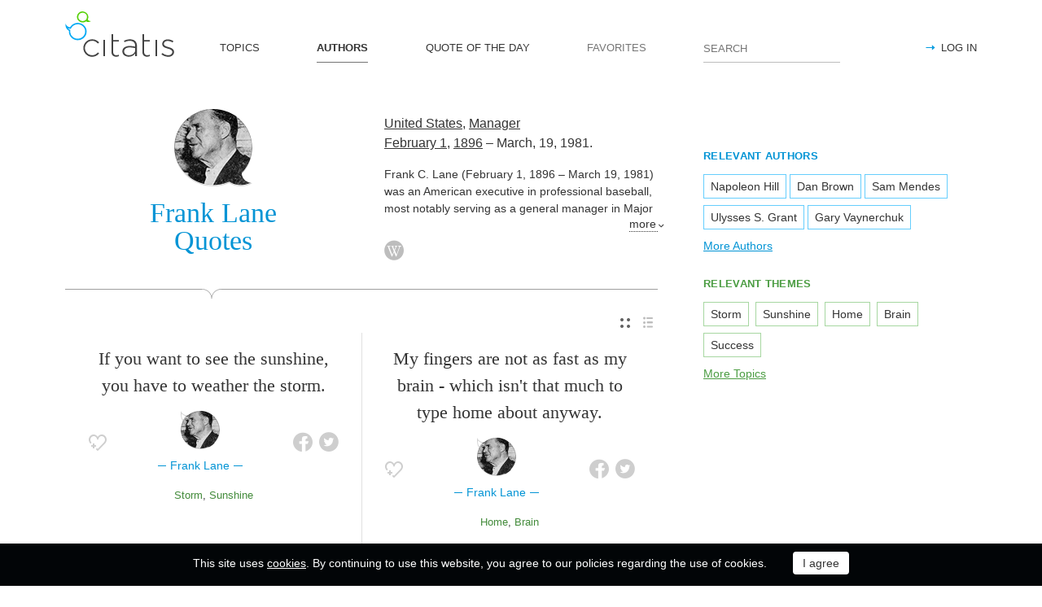

--- FILE ---
content_type: text/html; charset=utf-8
request_url: https://citatis.com/a15328/
body_size: 5247
content:
<!doctype html>
<!--[if IE]> <html class="ie" lang="en"> <![endif]-->
<!--[if (gt IE 10)|!(IE)]><!--> <html lang="en" prefix="og: http://ogp.me/ns#"> <!--<![endif]-->
<head>
	<link rel="subresource" href="//cdn.citatis.com/css/main.min.vd417aeb3.css" />
	<link rel="preconnect" href="https://cdnjs.cloudflare.com" />
	<link rel="preconnect" href="//cdn.citatis.com/img/">
	<link rel="preconnect" href="//pagead2.googlesyndication.com">
	<link rel="preconnect" href="//www.google-analytics.com">
	<link rel="preconnect" href="//googleads.g.doubleclick.net">
	<link rel="preconnect" href="//securepubads.g.doubleclick.net">
	<link rel="preconnect" href="//tpc.googlesyndication.com">

	<meta http-equiv="X-UA-Compatible" content="IE=edge,chrome=1" />
	<meta charset="utf-8" />
	<meta name="viewport" content="width=device-width, initial-scale=1.0, minimum-scale=0.5, user-scalable=yes" />
	<meta name="description" content="All Frank Lane Quotes and Sayings - find your favorite inspirational quotes! The best thoughts from Frank Lane, Manager from the United States" />
	<meta name="keywords" content="Frank Lane, Manager, United States, , citatis, Frank Lane quotes" />
	<meta property="og:title" content="Frank Lane Quotes" />
	<meta property="og:type" content="website" />
	<meta property="og:url" content="https://citatis.com/a15328/" />
	<meta property="fb:app_id" content="428075874317092" />
	
	
	<meta property="og:site_name" content="Citatis.com" />
	<meta property="og:description" content="All Frank Lane Quotes and Sayings - find your favorite inspirational quotes! The best thoughts from Frank Lane, Manager from the United States" />

	<meta name="twitter:site" content="@citatiscom">
	<meta name="twitter:creator" content="@citatiscom">
	<meta name="twitter:title" content="Frank Lane Quotes">
	<meta name="twitter:description" content="All Frank Lane Quotes and Sayings - find your favorite inspirational quotes! The best thoughts from Frank Lane, Manager from the United States">

	<link rel="apple-touch-icon" sizes="180x180" href="//cdn.citatis.com/img/apple-touch-icon.png" />
	<link rel="icon" type="image/png" sizes="32x32" href="//cdn.citatis.com/img/favicon-32x32.png" />
	<link rel="icon" type="image/png" sizes="16x16" href="//cdn.citatis.com/img/favicon-16x16.png" />
	<link rel="manifest" href="//cdn.citatis.com/img/manifest.json" />
	<link rel="mask-icon" href="//cdn.citatis.com/img/safari-pinned-tab.svg" color="#5bbad5" />
	<meta name="theme-color" content="#ffffff" />

	<link rel="stylesheet" media="screen" href="//cdn.citatis.com/css/main.min.vd417aeb3.css" />
  <!--[if lt IE 9]><script src="https://cdnjs.cloudflare.com/ajax/libs/html5shiv/3.7.3/html5shiv.js"></script><![endif]-->
	<!--[if lt IE 10]><link rel="stylesheet" media="screen" href="//cdn.citatis.com/css/ie.min.v84bec87c.css" /><![endif]-->

	<title>Frank Lane Quotes and Sayings | Citatis</title>
	
		<link rel="canonical" href="https://citatis.com/a15328/" />
	
	
	<!-- Global site tag (gtag.js) - Google Analytics -->
	<script async src="https://www.googletagmanager.com/gtag/js?id=UA-52815707-9"></script>
	
	<script>
	window.dataLayer = window.dataLayer || [];
	function gtag(){dataLayer.push(arguments);}
	gtag('js', new Date());
	gtag('config', 'UA-52815707-9');
	</script>
	<script async='async' src='https://www.googletagservices.com/tag/js/gpt.js'></script>
	<script>
	  var googletag = googletag || {};
	  googletag.cmd = googletag.cmd || [];

	  googletag.cmd.push(function() {
		 	if (screen.width > 1000) {
	    	googletag.defineSlot('/150025860/citatis-top', [[728, 90]], 'div-gpt-ad-1539479904694-0').addService(googletag.pubads());
				googletag.defineSlot('/150025860/citatis-footer', [[728, 90]], 'div-gpt-ad-1539483707189-0').addService(googletag.pubads());
			} else {
				googletag.defineSlot('/150025860/citatis-top', [[336, 280]], 'div-gpt-ad-1539479904694-0').addService(googletag.pubads());
				googletag.defineSlot('/150025860/citatis-footer', [[336, 280]], 'div-gpt-ad-1539483707189-0').addService(googletag.pubads());
			}
			googletag.defineSlot('/150025860/adsense-citatis-right', [[336, 280]], 'div-gpt-ad-1539482008349-0').addService(googletag.pubads());
			googletag.pubads().enableSingleRequest();
			
			googletag.enableServices();
			
		});
	</script>
	
	<script async src="//pagead2.googlesyndication.com/pagead/js/adsbygoogle.js"></script>
	<script>
	(adsbygoogle = window.adsbygoogle || []).push({
	google_ad_client: "ca-pub-2640316034442145",
	enable_page_level_ads: true
	});
	</script>
</head>

<body itemscope itemtype="http://schema.org/WebPage">
	<header>

	<button class="nav__menu-toggle collapsed" data-toggle="collapse" data-target="#navbar" aria-expanded="false" aria-label="Open site Navigation"></button>
	<button id="search_open" class="nav__search-open" aria-label="Site Search"></button>

	<a href="/" class="i-logo"><img src="//cdn.citatis.com/img/citatis_logo.svg" title="Popular Quotes" alt="Popular Quotes"></a>
	<nav class="panel">

		<ul class="nav collapse" id="navbar" aria-expanded="false">
		
			<li class="nav__item ">
				<a href="/topics/"  role="button">TOPICS</a>
			</li>
		
			<li class="nav__item active">
				<a href="/authors/"  role="button">AUTHORS</a>
			</li>
		
			<li class="nav__item ">
				<a href="/day/"  role="button">QUOTE OF THE DAY</a>
			</li>
		
			<li class="nav__item noactive">
				<a href="#popup_auth" data-toggle="modal" role="button">FAVORITES</a>
			</li>
		

			
				<li class="nav__item--login">
					<a href="#popup_auth" data-toggle="modal" role="button">LOG IN</a>
				</li>
			
		</ul>
		<form class="nav__search" id="nav__search" action="/search/" method="GET">
				<input type="search" id="search" value="" name="q" required="" placeholder="SEARCH" aria-label="Enter search query"/>
				<button id="b_search" type="submit" class="i-search" title="search"></button>
				<i id="close" class="i-close" aria-label="Close Search form"></i>
		</form>

	</nav>

</header>


<div class="wrapper" id="body_wrapper">
<main>
	<section class="author__about hr__decorate" itemscope="" itemtype="http://schema.org/Person">
		<div class="author__about__title">
<figure class="character-image"><img itemprop="image" src="//cdn.citatis.com/img/a/0/15328.v2.jpg" alt="Frank Lane"></figure>
		<h1 class="author__headline"><span itemprop="name">Frank Lane</span> Quotes</h1>
	</div>
	<div class="author__about__description">
	<p>
<span itemprop="nationality"><a href="/nationality/us/">United States</a></span>, <span itemprop="jobTitle"><a href="/profession/326/">Manager</a></span><br>
<span itemprop="birthDate">

<a href="/born/feb-1/" title="Was Born">February 1</a>,

<a href="/born/1896/" title="birthdate_year_title">1896</a></span> – <span itemprop="deathDate" title="Died on">March, 19, 1981.</span></p><div class="cut" itemprop="description" id="author__description">
		<p>
			Frank C. Lane (February 1, 1896 – March 19, 1981) was an American executive in professional baseball, most notably serving as a general manager in Major League Baseball for the Chicago White Sox, St. Louis Cardinals, Cleveland Indians, Kansas City Athletics and Milwaukee Brewers.
		</p>
		
	</div>
<span class="more" id="auhtor_info_more" more="more" less="Less">more</span>
<ul class="author__about__options"><li><a href="https://en.wikipedia.org/wiki/Frank_Lane" class="i-wiki" target="_blank" itemprop="url" title="Wikipedia article about Frank Lane"></a></li></ul>
		</div>

	</section>


<div class="switch">
<ul class="switch-view" role="menu">
	<li id="switch_cards" role="menuitem"  class="active"><i class="i-cards" title="view_as_cards"></i></li>
	<li id="switch_list" role="menuitem"><i class="i-list" title="view_as_list"></i></li>
</ul>




</div>
<ul class="quotes--cards">
	<li class="quotes-item" itemscope="" itemtype="http://schema.org/Quotation">

	
	<blockquote itemprop="text">
	
		<a href="/a15328/19634/">If you want to see the sunshine, you have to weather the storm.</a>
	
	</blockquote>
	
		<cite itemprop="spokenByCharacter" itemscope="" itemtype="http://schema.org/Person">
			<a href="/a15328/">
				
					<figure class="character-image">
						<img itemprop="image" src="//cdn.citatis.com/img/a/0/15328.v2.jpg" alt="Frank Lane">
					</figure>
				
				<span class="cite-src" itemprop="name">Frank Lane</span>
			</a>
		</cite>
	
	<ul class="quotes-item__options">
  <li>
    <button class="i-favorite popup-toggle" onclick="event.stopImmediatePropagation(); $('#popup_auth').modal('show');" title="Add to Favorites" qid="19634"></button>
  </li>
  
</ul>
<ul class="quotes-item__share" data-id="19634" itemtype="quote">
  <li>
    <button class="i-fb" data-url="https://www.facebook.com/share.php?u=https://citatis.com/a15328/19634/" title="Share to Facebook"></button>
  </li>
  <li>
    <button class="i-tw" data-url="https://twitter.com/share?text=If%20you%20want%20to%20see%20the%20sunshine%2C%20you%20have%20to%20weather%20the%20storm.&url=https%3A%2F%2Fcitatis.com%2Fa15328%2F19634%2F" title="Share to Twitter"></button>
  </li>
  
</ul>


  <ul class="quotes-item__tags">
    
      <li><a href="/topic/1250/">Storm</a></li>
    
      <li><a href="/topic/3163/">Sunshine</a></li>
    
  </ul>

<!--/quotes-item-->

	</li>


	<li class="quotes-item" itemscope="" itemtype="http://schema.org/Quotation">

	
	<blockquote itemprop="text">
	
		<a href="/a15328/3952d/">My fingers are not as fast as my brain - which isn&#39;t that much to type home about anyway.</a>
	
	</blockquote>
	
		<cite itemprop="spokenByCharacter" itemscope="" itemtype="http://schema.org/Person">
			<a href="/a15328/">
				
					<figure class="character-image">
						<img itemprop="image" src="//cdn.citatis.com/img/a/0/15328.v2.jpg" alt="Frank Lane">
					</figure>
				
				<span class="cite-src" itemprop="name">Frank Lane</span>
			</a>
		</cite>
	
	<ul class="quotes-item__options">
  <li>
    <button class="i-favorite popup-toggle" onclick="event.stopImmediatePropagation(); $('#popup_auth').modal('show');" title="Add to Favorites" qid="3952d"></button>
  </li>
  
</ul>
<ul class="quotes-item__share" data-id="3952d" itemtype="quote">
  <li>
    <button class="i-fb" data-url="https://www.facebook.com/share.php?u=https://citatis.com/a15328/3952d/" title="Share to Facebook"></button>
  </li>
  <li>
    <button class="i-tw" data-url="https://twitter.com/share?text=My%20fingers%20are%20not%20as%20fast%20as%20my%20brain%20-%20which%20isn%27t%20that%20much%20to%20type%20home%20about%20anyway.&url=https%3A%2F%2Fcitatis.com%2Fa15328%2F3952d%2F" title="Share to Twitter"></button>
  </li>
  
</ul>


  <ul class="quotes-item__tags">
    
      <li><a href="/topic/595/">Home</a></li>
    
      <li><a href="/topic/1345/">Brain</a></li>
    
  </ul>

<!--/quotes-item-->

	</li>

</ul><div class="banner--main">
		<!-- /150025860/citatis-top -->
		<div id='div-gpt-ad-1539479904694-1'>
		<script>
		googletag.cmd.push(function() {
			var slot;
			var slotName = 'div-gpt-ad-1539479904694-1';
			if (screen.width > 1000) {
				slot = googletag.defineSlot('/150025860/citatis-top', [[728, 90]], slotName).addService(googletag.pubads());
			} else {
				document.getElementById(slotName).classList.add("banner--mobile");
				slot = googletag.defineSlot('/150025860/citatis-top', [[336, 280]], slotName).addService(googletag.pubads());
			}
			googletag.display(slotName);
			googletag.pubads().refresh([slot]);
		});
		</script>
		</div>
</div>
	<ul class="quotes--cards">

	<li class="quotes-item" itemscope="" itemtype="http://schema.org/Quotation">

	
	<blockquote itemprop="text">
	
		<a href="/a15328/061260/">A Killer Brand exists when an entity derives a disproportionate amount of success in its category because of a compelling and differentiated expectation that comes to be associated with its name.</a>
	
	</blockquote>
	
		<cite itemprop="spokenByCharacter" itemscope="" itemtype="http://schema.org/Person">
			<a href="/a15328/">
				
					<figure class="character-image">
						<img itemprop="image" src="//cdn.citatis.com/img/a/0/15328.v2.jpg" alt="Frank Lane">
					</figure>
				
				<span class="cite-src" itemprop="name">Frank Lane</span>
			</a>
		</cite>
	
	<ul class="quotes-item__options">
  <li>
    <button class="i-favorite popup-toggle" onclick="event.stopImmediatePropagation(); $('#popup_auth').modal('show');" title="Add to Favorites" qid="061260"></button>
  </li>
  
</ul>
<ul class="quotes-item__share" data-id="061260" itemtype="quote">
  <li>
    <button class="i-fb" data-url="https://www.facebook.com/share.php?u=https://citatis.com/a15328/061260/" title="Share to Facebook"></button>
  </li>
  <li>
    <button class="i-tw" data-url="https://twitter.com/share?text=A%20Killer%20Brand%20exists%20when%20an%20entity%20derives%20a%20disproportionate%20amount%20of%20success%20in%20its%20category%20because%20of%20a%20compelling%20and%20differentiated%20expectation%20that%20comes%20to%20be%20associated%20with%20its%20name.&url=https%3A%2F%2Fcitatis.com%2Fa15328%2F061260%2F" title="Share to Twitter"></button>
  </li>
  
</ul>


  <ul class="quotes-item__tags">
    
      <li><a href="/topic/296/">Success</a></li>
    
      <li><a href="/topic/3776/">Amount</a></li>
    
      <li><a href="/topic/10224/">Disproportionate</a></li>
    
  </ul>

<!--/quotes-item-->

	</li>


	<li class="quotes-item" itemscope="" itemtype="http://schema.org/Quotation">

	
	<blockquote itemprop="text">
	
		<a href="/a15328/061261/">Anytime we&#39;d beat the Yankees one game it was like beating somebody else three.</a>
	
	</blockquote>
	
		<cite itemprop="spokenByCharacter" itemscope="" itemtype="http://schema.org/Person">
			<a href="/a15328/">
				
					<figure class="character-image">
						<img itemprop="image" src="//cdn.citatis.com/img/a/0/15328.v2.jpg" alt="Frank Lane">
					</figure>
				
				<span class="cite-src" itemprop="name">Frank Lane</span>
			</a>
		</cite>
	
	<ul class="quotes-item__options">
  <li>
    <button class="i-favorite popup-toggle" onclick="event.stopImmediatePropagation(); $('#popup_auth').modal('show');" title="Add to Favorites" qid="061261"></button>
  </li>
  
</ul>
<ul class="quotes-item__share" data-id="061261" itemtype="quote">
  <li>
    <button class="i-fb" data-url="https://www.facebook.com/share.php?u=https://citatis.com/a15328/061261/" title="Share to Facebook"></button>
  </li>
  <li>
    <button class="i-tw" data-url="https://twitter.com/share?text=Anytime%20we%27d%20beat%20the%20Yankees%20one%20game%20it%20was%20like%20beating%20somebody%20else%20three.&url=https%3A%2F%2Fcitatis.com%2Fa15328%2F061261%2F" title="Share to Twitter"></button>
  </li>
  
</ul>


  <ul class="quotes-item__tags">
    
      <li><a href="/topic/301/">Game</a></li>
    
      <li><a href="/topic/2507/">Beat</a></li>
    
      <li><a href="/topic/12158/">Yankees</a></li>
    
  </ul>

<!--/quotes-item-->

	</li>


	</ul>

</main>
<aside>
<div class="banner--aside"><!-- /150025860/adsense-citatis-right -->
<div id='div-gpt-ad-1539482008349-0'>
<script>
googletag.cmd.push(function() { googletag.display('div-gpt-ad-1539482008349-0'); });
</script>
</div></div><section class="tags--authors">
<h3>RELEVANT AUTHORS</h3>
<ul>
<li><a href="/a43/">Napoleon Hill</a></li><li><a href="/a96/">Dan Brown</a></li><li><a href="/a196/">Sam Mendes</a></li><li><a href="/a301/">Ulysses S. Grant</a></li><li><a href="/a847/">Gary Vaynerchuk</a></li>
</ul>
  
    <a href="/authors/" class="tags__more">More Authors</a>
  
</section>
<section class="tags--themes">
  <h3>RELEVANT THEMES</h3>
  <ul>
    
      <li>
        <a href="/topic/1250/">
          Storm
        </a>
      </li>
    
      <li>
        <a href="/topic/3163/">
          Sunshine
        </a>
      </li>
    
      <li>
        <a href="/topic/595/">
          Home
        </a>
      </li>
    
      <li>
        <a href="/topic/1345/">
          Brain
        </a>
      </li>
    
      <li>
        <a href="/topic/296/">
          Success
        </a>
      </li>
    
  </ul>
  <a href="/topics/" class="tags__more">More Topics</a>
</section>

</aside>
<!--/wrapper-->
</div>

<footer>
	<div class="banner--main"><!-- /150025860/citatis-footer -->
<div id='div-gpt-ad-1539483707189-0'>
<script>
var slotName = "div-gpt-ad-1539483707189-0";
if (screen.width <= 1000) {
	document.getElementById(slotName).classList.add("banner--mobile");
}
googletag.cmd.push(function() { googletag.display(slotName); });
</script>
</div></div>
	<div class="footer">
		<p class="footer__copyright">&copy;&nbsp;Citatis, 2017-2026. <wbr />Created by <a href="https://final-level.com/" target="_blank">Final Level</a>.</p>

		<ul class="footer__navbar" role="menubar">
			<li role="menuitem"><a href="/terms/" class="active">Terms</a></li>
			<li role="menuitem"><a href="/privacy/">Privacy</a></li>
			
				<li role="menuitem" class="footer__navbar__add"><a href="#popup_auth" data-toggle="modal" role="button">Add Quote</a></li>
			
			<li role="menuitem"><a href="/widgets/">Widgets</a></li>


		</ul>

		<p class="footer__social">
			Follow us on:
			<br />
			<a href="https://www.facebook.com/citatiscom/" class="i-fb" title="Facebook" target="_blank"></a>
			<a href="https://twitter.com/citatiscom/" class="i-tw" title="Twitter" target="_blank"></a>
			<a href="https://www.instagram.com/citatis_com/" class="i-inst" title="Instagram" target="_blank"></a>
		</p>
	</div>

</footer>
<div class="modal _login fade" id="popup_auth" tabindex="-1" aria-labelledby="myModalLabel_0" aria-hidden="true" role="dialog">
	<div class="modal__dialog">
		<div class="modal__content">
			<button class="i-close" data-dismiss="modal" aria-label="Close" aria-hidden="true"></button>
			<h3 class="modal__heading" id="myModalLabel_0">Log in, please</h3>
			<p>
				Authorization is only required to store your personal settings and favorites.
			</p>
			<div class="login__agreement" id="login_agree">
				<input type="checkbox" id="user-agree">
				<label for="user-agree">I have read and agree with the</label>
				<a href="/terms/" target="policy">Terms</a>&nbsp;&&nbsp;
				<a href="/privacy/" target="policy">Privacy</a>
			</div>
			<p>
				Log in with:
			</p>
			<div class="login__social-buttons">
				<a href="/social/redirect/1/" class="i-fb disabled" title="Facebook"></a>
				<a href="/social/redirect/3/" class="i-google disabled" title="Google"></a>
				<a href="/social/redirect/2/" class="i-tw disabled" title="Twitter"></a>
			</div>
		</div>
	</div>
</div>
<div class="modal fade" id="popup_embed" tabindex="-1" aria-labelledby="popup_embed_0" aria-hidden="true" role="dialog" style="display: none;">
	<div class="modal__dialog">
		<div class="modal__content">
			<button class="i-close" data-dismiss="modal" aria-label="Close" aria-hidden="true"></button>
			<h3 class="modal__heading" id="popup_embed_0">Code for embedding the Quote anywhere</h3>
			<form>
				<p>
					<label for="quote_code">
						Use this code for embedding the Quote anywhere
					</label>
				</p>
				<p>
					<textarea id="quote_code" rows="7" readonly="readonly" onclick="this.focus();this.select();"></textarea>
				</p>
				<button id="copy_embed" type="button" class="button">Copy the Code</button>
			</form>
		</div>
	</div>
</div>




<div class="panel alert--cookies collapse in" id="alert_cookies" role="alertdialog">
		<span>
			This site uses <a href="/privacy/">cookies</a>. By continuing to use this website, you agree to our policies regarding the use of cookies.
	</span>
	<span class="action">
		<input type="button" id="agree_cookies" data-toggle="collapse" data-target="#alert_cookies" aria-expanded="true" value="I agree">
			</span>
	</div>



<script src="//cdn.citatis.com/js/jquery.js"></script><script src="//cdn.citatis.com/js/history.min.vd53c7a13.js"></script><script src="//cdn.citatis.com/js/citatis.min.v81864d4f.js"></script><script src="//cdn.citatis.com/js/bootstrap.min.v6ac5a32f.js"></script>
</body>
</html>

--- FILE ---
content_type: text/html; charset=utf-8
request_url: https://www.google.com/recaptcha/api2/aframe
body_size: 268
content:
<!DOCTYPE HTML><html><head><meta http-equiv="content-type" content="text/html; charset=UTF-8"></head><body><script nonce="UaPeTS_pXf5MZT7uOQjoRw">/** Anti-fraud and anti-abuse applications only. See google.com/recaptcha */ try{var clients={'sodar':'https://pagead2.googlesyndication.com/pagead/sodar?'};window.addEventListener("message",function(a){try{if(a.source===window.parent){var b=JSON.parse(a.data);var c=clients[b['id']];if(c){var d=document.createElement('img');d.src=c+b['params']+'&rc='+(localStorage.getItem("rc::a")?sessionStorage.getItem("rc::b"):"");window.document.body.appendChild(d);sessionStorage.setItem("rc::e",parseInt(sessionStorage.getItem("rc::e")||0)+1);localStorage.setItem("rc::h",'1768798499036');}}}catch(b){}});window.parent.postMessage("_grecaptcha_ready", "*");}catch(b){}</script></body></html>